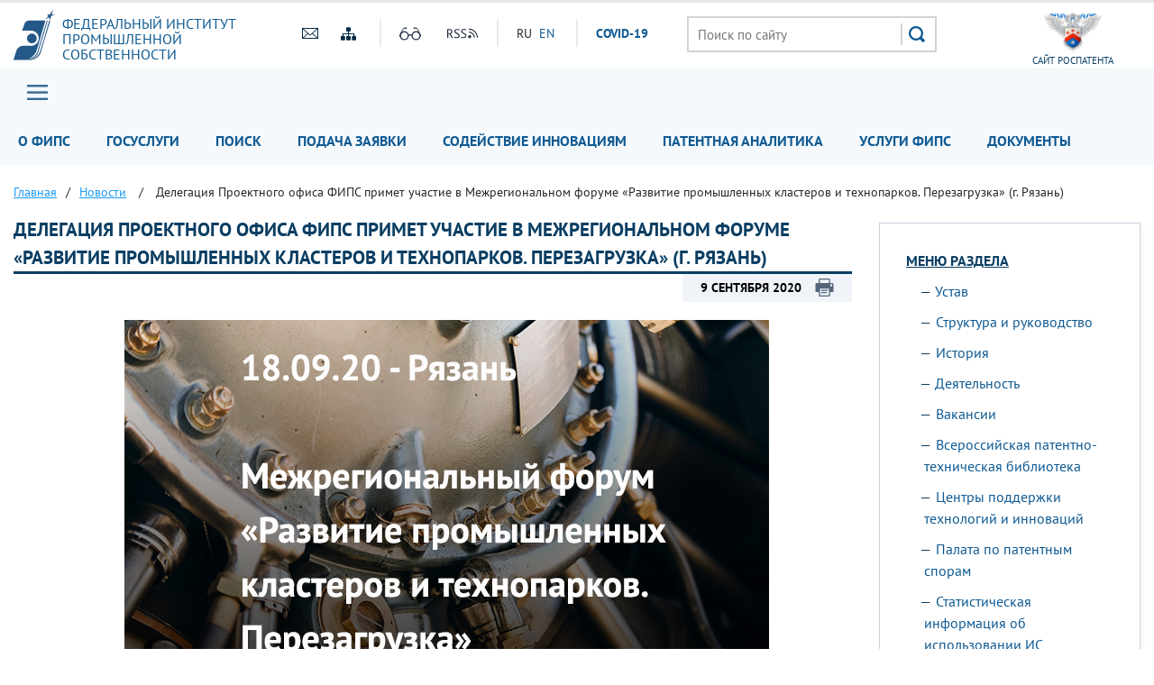

--- FILE ---
content_type: text/html; charset=UTF-8
request_url: https://fips.ru/news/project-office-fips-reboot-18092020/
body_size: 11003
content:
<!DOCTYPE html>
<head>
    <meta name="viewport" content="initial-scale=1.0, width=device-width">
    <script src="/bitrix/templates/main/js/jquery.min.js"></script>
    <script  src="/bitrix/templates/main/js/number-polyfill-master/number-polyfill.js"></script>
    <link rel="stylesheet" href="/bitrix/templates/main/css/bootstrap.min.css">
    <link href="/bitrix/templates/main/fonts/pt-sans/font.css" type="text/css" rel="stylesheet"/>
    <link rel="shortcut icon" type="image/x-icon" href="/bitrix/templates/main/img/favicon.ico">
    <script src="/bitrix/templates/main/js/jquery.cookie.js" ></script>
    <link rel="stylesheet" type="text/css" href="/bitrix/templates/main/css/special.css">
    <link href="/bitrix/templates/main/css/mainmenu_top.css" type="text/css"  rel="stylesheet">
    <link href="/bitrix/templates/main/css/bottomcarousel.css" type="text/css"  rel="stylesheet">
    <link href="/bitrix/templates/main/css/bottomutp.css" type="text/css"  rel="stylesheet">
    <link href="/bitrix/templates/main/css/topbanner.css" type="text/css"  rel="stylesheet">
    <link href="/bitrix/templates/main/css/meropriatia.css" type="text/css"  rel="stylesheet">
    <link href="/bitrix/templates/main/css/uslugi.css" type="text/css"  rel="stylesheet">
    <link href="/bitrix/templates/main/css/services.css" type="text/css"  rel="stylesheet">
    <link href="/bitrix/templates/main/css/npi.css" type="text/css"  rel="stylesheet">
    <link href="/bitrix/templates/main/css/news.css" type="text/css"  rel="stylesheet">
    <link href="/bitrix/templates/main/css/print.css" type="text/css" rel="stylesheet"/>
    
    <!-- Add fancyBox -->
    <link rel="stylesheet" href="/bitrix/templates/main/js/fancybox/source/jquery.fancybox.css?v=2.1.7" type="text/css" media="screen" />
    <script  src="/bitrix/templates/main/js/fancybox/source/jquery.fancybox.pack.js?v=2.1.7"></script>

    <!-- customscrollbars -->
    <link rel="stylesheet" href="/bitrix/templates/main/js/malihu-custom-scrollbar-plugin-master/jquery.mCustomScrollbar.css" />
    <script src="/bitrix/templates/main/js/malihu-custom-scrollbar-plugin-master/jquery.mCustomScrollbar.concat.min.js"></script>

    <!-- bxslider -->
    <link rel="stylesheet" href="/bitrix/templates/main/js/bxslider/dist/jquery.bxslider.css" />
    <script src="/bitrix/templates/main/js/bxslider/dist/jquery.bxslider.js"></script>

    <!-- slick -->
    <link rel="stylesheet" type="text/css" href="/bitrix/templates/main/js/slick/slick.css"/>
    <link rel="stylesheet" type="text/css" href="/bitrix/templates/main/js/slick/slick-theme.css"/>
    <script  src="/bitrix/templates/main/js/slick/slick.min.js"></script>

    <!-- JqueryUI -->
    <link rel="stylesheet" href="/bitrix/templates/main/css/jquery-ui.css">
    <script src="/bitrix/templates/main/js/jquery-ui.min.js"></script>
     <script  src="/bitrix/templates/main/js/datepicker-ru.js"></script>
    <!-- Chousen -->
    <link rel="stylesheet" type="text/css" href="/bitrix/templates/main/js/chosen_v1.8.2/chosen.css"/>
    <script  src="/bitrix/templates/main/js/chosen_v1.8.2/chosen.jquery.js"></script>

    <!-- Spoiler -->
    <script src="/bitrix/templates/main/js/jquery-spoiler/jquery.spoiler.js"></script>

    <!-- FormStyler -->
    <script src="/bitrix/templates/main/js/jQueryFormStyler-master/dist/jquery.formstyler.min.js"></script>
    <link href="/bitrix/templates/main/js/jQueryFormStyler-master/dist/jquery.formstyler.css" rel="stylesheet" />
    <link href="/bitrix/templates/main/js/jQueryFormStyler-master/dist/jquery.formstyler.theme.css" rel="stylesheet" />

    <!-- form validator -->
    <script src="/bitrix/templates/main/js/bootstrap-validator-master/js/validator.js"></script>

    <!-- ctrlenter
    <script src="/bitrix/templates/main/js/bootstrap.js"></script>
    <script src="/bitrix/templates/main/js/ctrlenter.js"></script> -->

    <!-- fotobank -->
    <script src="/bitrix/templates/main/js/imagesloaded.pkgd.js"></script>
    <script src="/bitrix/templates/main/js/masonry.pkgd.min.js"></script>

    <!-- map -->
    <link rel="stylesheet" href="/bitrix/templates/main/js/jquery-jvectormap-2.0.3/jquery-jvectormap-2.0.3.css"  />

    <!-- calculator-on-page -->
    <link rel="stylesheet" href="/bitrix/templates/main/css/calculator.css"  />

    <!-- fSelect -->
    <script src="/bitrix/templates/main/js/fSelect-master/fSelect.js"></script>
    <link href="/bitrix/templates/main/js/fSelect-master/fSelect.css" rel="stylesheet" />

    <title>Делегация Проектного офиса ФИПС примет участие в Межрегиональном форуме «Развитие промышленных кластеров и технопарков. Перезагрузка» (г. Рязань)</title>
    <meta http-equiv="Content-Type" content="text/html; charset=UTF-8" />
<link href="/bitrix/cache/css/s1/main/page_9889059fab82dafcf1b4502dfe7cf39c/page_9889059fab82dafcf1b4502dfe7cf39c_v1.css?1768828730363" type="text/css"  rel="stylesheet" />
<link href="/bitrix/cache/css/s1/main/template_45040094f471467807cfc4c35b37d8c2/template_45040094f471467807cfc4c35b37d8c2_v1.css?176882868964845" type="text/css"  data-template-style="true" rel="stylesheet" />
<script>if(!window.BX)window.BX={};if(!window.BX.message)window.BX.message=function(mess){if(typeof mess==='object'){for(let i in mess) {BX.message[i]=mess[i];} return true;}};</script>
<script>(window.BX||top.BX).message({"JS_CORE_LOADING":"Загрузка...","JS_CORE_NO_DATA":"- Нет данных -","JS_CORE_WINDOW_CLOSE":"Закрыть","JS_CORE_WINDOW_EXPAND":"Развернуть","JS_CORE_WINDOW_NARROW":"Свернуть в окно","JS_CORE_WINDOW_SAVE":"Сохранить","JS_CORE_WINDOW_CANCEL":"Отменить","JS_CORE_WINDOW_CONTINUE":"Продолжить","JS_CORE_H":"ч","JS_CORE_M":"м","JS_CORE_S":"с","JSADM_AI_HIDE_EXTRA":"Скрыть лишние","JSADM_AI_ALL_NOTIF":"Показать все","JSADM_AUTH_REQ":"Требуется авторизация!","JS_CORE_WINDOW_AUTH":"Войти","JS_CORE_IMAGE_FULL":"Полный размер"});</script>

<script src="/bitrix/js/main/core/core.min.js?1744980833225353"></script>

<script>BX.Runtime.registerExtension({"name":"main.core","namespace":"BX","loaded":true});</script>
<script>BX.setJSList(["\/bitrix\/js\/main\/core\/core_ajax.js","\/bitrix\/js\/main\/core\/core_promise.js","\/bitrix\/js\/main\/polyfill\/promise\/js\/promise.js","\/bitrix\/js\/main\/loadext\/loadext.js","\/bitrix\/js\/main\/loadext\/extension.js","\/bitrix\/js\/main\/polyfill\/promise\/js\/promise.js","\/bitrix\/js\/main\/polyfill\/find\/js\/find.js","\/bitrix\/js\/main\/polyfill\/includes\/js\/includes.js","\/bitrix\/js\/main\/polyfill\/matches\/js\/matches.js","\/bitrix\/js\/ui\/polyfill\/closest\/js\/closest.js","\/bitrix\/js\/main\/polyfill\/fill\/main.polyfill.fill.js","\/bitrix\/js\/main\/polyfill\/find\/js\/find.js","\/bitrix\/js\/main\/polyfill\/matches\/js\/matches.js","\/bitrix\/js\/main\/polyfill\/core\/dist\/polyfill.bundle.js","\/bitrix\/js\/main\/core\/core.js","\/bitrix\/js\/main\/polyfill\/intersectionobserver\/js\/intersectionobserver.js","\/bitrix\/js\/main\/lazyload\/dist\/lazyload.bundle.js","\/bitrix\/js\/main\/polyfill\/core\/dist\/polyfill.bundle.js","\/bitrix\/js\/main\/parambag\/dist\/parambag.bundle.js"]);
</script>
<script>BX.Runtime.registerExtension({"name":"ui.dexie","namespace":"BX.Dexie3","loaded":true});</script>
<script>BX.Runtime.registerExtension({"name":"ls","namespace":"window","loaded":true});</script>
<script>BX.Runtime.registerExtension({"name":"fx","namespace":"window","loaded":true});</script>
<script>BX.Runtime.registerExtension({"name":"fc","namespace":"window","loaded":true});</script>
<script>(window.BX||top.BX).message({"LANGUAGE_ID":"ru","FORMAT_DATE":"DD.MM.YYYY","FORMAT_DATETIME":"DD.MM.YYYY HH:MI:SS","COOKIE_PREFIX":"BITRIX_SM","SERVER_TZ_OFFSET":"10800","UTF_MODE":"Y","SITE_ID":"s1","SITE_DIR":"\/","USER_ID":"","SERVER_TIME":1768847529,"USER_TZ_OFFSET":0,"USER_TZ_AUTO":"Y","bitrix_sessid":"892235d9922ed25093b057e99c6730f8"});</script>


<script  src="/bitrix/cache/js/s1/main/kernel_main/kernel_main_v1.js?176882868810092"></script>
<script src="/bitrix/js/ui/dexie/dist/dexie3.bundle.min.js?174498051188274"></script>
<script src="/bitrix/js/main/core/core_ls.min.js?17449808192683"></script>
<script src="/bitrix/js/main/core/core_frame_cache.min.js?174498081911132"></script>
<script src="/bitrix/js/custom.substitution/substitution.js?1744977267359"></script>
<script>BX.setJSList(["\/bitrix\/js\/main\/core\/core_fx.js","\/bitrix\/templates\/main\/components\/bitrix\/menu\/header_main_menu\/script.js","\/bitrix\/templates\/main\/components\/bitrix\/menu\/sidebar_menu\/script.js","\/bitrix\/templates\/main\/components\/bitrix\/menu\/menu_footer\/script.js"]);</script>
<script>BX.setCSSList(["\/bitrix\/templates\/main\/components\/bitrix\/news.detail\/news_detail\/style.css","\/bitrix\/templates\/main\/components\/bitrix\/menu\/header_main_menu\/style.css","\/bitrix\/templates\/main\/components\/bitrix\/breadcrumb\/crumbs\/style.css","\/bitrix\/templates\/main\/components\/bitrix\/menu\/sidebar_menu\/style.css","\/bitrix\/templates\/main\/template_styles.css"]);</script>
<sc ript id="custom_substitution-params" data-params='{"switch_on":"Y","links":"[[\"\\\/vse-uslugi\\\/patent-analytics\\\/index.php\",\"\\\/patent-analytics\\\/\"]]"}'></sc ript>



<script  src="/bitrix/cache/js/s1/main/template_473debf4e06e6ddb9292b59d95487578/template_473debf4e06e6ddb9292b59d95487578_v1.js?17688286892710"></script>
<script>var _ba = _ba || []; _ba.push(["aid", "ce2656f11fd04f9a1adb44d8b5769ca6"]); _ba.push(["host", "fips.ru"]); (function() {var ba = document.createElement("script"); ba.type = "text/javascript"; ba.async = true;ba.src = (document.location.protocol == "https:" ? "https://" : "http://") + "bitrix.info/ba.js";var s = document.getElementsByTagName("script")[0];s.parentNode.insertBefore(ba, s);})();</script>


</head>
<body class="">


<div class="sv_settings text-center" id="sv_settings">
    <div class="cont">
	    <span>Размер шрифта	        <span class="fs-outer">
	            <button class="btn btn-default fs-n" id="fs-n">A</button>
	            <button class="btn btn-default fs-m" id="fs-m">A</button>
	            <button class="btn btn-default fs-l" id="fs-l">A</button>
	        </span>
	    </span>

        <span class="mgl20">Цветовая схема	        <span class="cs-outer">
	            <button class="btn btn-default cs-bw" id="cs-bw">Ч</button>
	            <button class="btn btn-default cs-wb" id="cs-wb">Б</button>
	        </span>
	    </span>


        <span class="mgl20">Изображения	        <span class="img-outer">
	            <button class="btn btn-default" id="img-onoff">Вкл\Откл</button>
	        </span>
	   </span>

        <span class="mgl20">
	        <span class="img-back">
	            <button class="btn btn-default" id="backtodef">Обычная версия</button>
	        </span>
	   </span>
    </div>
</div>
<div id="header" class="container-fluid">
    <div class="cont">
        <div class="row">
            <div class="col-md-3 logo">
                <a href="/">
                    <div>
                        Федеральный&nbsp;институт<br>
                        промышленной<br>
                        собственности                    </div>
                </a>
            </div>
            <div class="col-md-4 to-center">
                <div class="globaliconline">
                    <div class="containermobile">
                       <a href="mailto:fips@rupto.ru"><div class="mailico hico"></div></a>
                       <a href="/sitemap.php"><div class="sitemapico hico"></div></a>
                    </div>
                    <div class="separator"></div>
                    <div class="containermobile">
                        <a id="specialversion" itemprop="copy"><div class="glassico hico"></div></a>
                        <a href="/about/multimedia/podpisatsya-na-novosti-rss.php" target="_blank"><div class="rssico hico"></div></a>
                    </div>
                    <div class="separator"></div>
                    <div class="lang">
                                                

			<span title="RU">RU</span>&nbsp;
	

			<a href="/en" title="EN">EN</a>&nbsp;
	
                        <div class="covid tablet-only">
                            <a href="/covid19.php">СOVID-19</a>
                        </div>

                    </div>
                    <div class="covid-pc-only">
                        <div class="separator"></div>
                        <div class="covid">
                            <a href="/covid19.php">СOVID-19</a>
                        </div>
                    </div>
                </div>
            </div>
            <div class="col-md-4">
                                
                                    <div class="sr">
                        <form action="/search/" class="search">
                            <input placeholder="Поиск по сайту" name="q" type="text" value="" size="15" maxlength="50">
                            <input type="submit" value=" ">
                        </form>
                    </div>
                            </div>
            <div class="col-md-1 to-center">
                                    <a href="https://rospatent.gov.ru/ru" target="_blank"><div class="rightlogo">сайт Роспатента</div></a>
                            </div>
        </div>
    </div>
</div>
<div id="mainmenuzagl" style="display: none"></div>
<div id="mainmenu" class="container-fluid nostick">
    <div class="row">
        <div class="col-md-12 nopadding">
            <div class="cont">
            <a href="#forburger" class="fancyboxmenu">
                <div class="sitemap">Главное меню</div>
            </a>
                <div class="lang formobile">
                                        

			<span title="RU">RU</span>&nbsp;
	

			<a href="/en" title="EN">EN</a>&nbsp;
	
                    <div class="covid">
                        <a href="/covid19.php">СOVID-19</a>
                    </div>
                </div>
            
            
    <ul>

    
    
    
        <li class="noactive">
    <a href="/about/" class="root-item">О ФИПС</a>
    <ul>
    
    
    

    
    
        
                            <li>
                    <a href="/about/ustav/">Устав</a></li>
            
        
    
    

    
    
        
                            <li>
                    <a href="/about/struktura-i-rukovodstvo/">Структура и руководство</a></li>
            
        
    
    

    
    
        
                            <li>
                    <a href="/about/istoriya-fips/">История</a></li>
            
        
    
    

    
    
        
                            <li>
                    <a href="/about/deyatelnost/">Деятельность</a></li>
            
        
    
    

    
    
        
                            <li>
                    <a href="/about/vakansii/">Вакансии</a></li>
            
        
    
    

    
    
        
                            <li>
                    <a href="/about/zakupki-fips">Закупки</a></li>
            
        
    
    

    
    
        
                            <li>
                    <a href="/about/vptb-otdelenie-vserossiyskaya-patentno-tekhnicheskaya-biblioteka/">Всероссийская патентно-техническая библиотека</a></li>
            
        
    
    

    
    
        
                            <li>
                    <a href="/about/tspti-tsentr-podderzhki-tekhnologiy-i-innovatsii/">Центры поддержки технологий и инноваций</a></li>
            
        
    
    

    
    
        
                            <li>
                    <a href="/about/events/">Мероприятия</a></li>
            
        
    
    

    
    
        
                            <li>
                    <a href="/about/multimedia/">Мультимедиа</a></li>
            
        
    
    

    
    
        
                            <li>
                    <a href="/about/otdelenie-palata-po-patentnym-sporam/">Палата по патентным спорам</a></li>
            
        
    
    

    
    
        
                            <li>
                    <a href="/about/protivodeystvie-korruptcii/">Противодействие коррупции</a></li>
            
        
    
    

    
    
        
                            <li>
                    <a href="/contacts/">Контакты</a></li>
            
        
    
    

            </ul></li>    
    
        <li class="noactive">
    <a href="/to-applicants/" class="root-item">Госуслуги</a>
    <ul>
    
    
    

    
    
        
                            <li>
                    <a href="/to-applicants/inventions/index.php">Изобретения и полезные модели</a></li>
            
        
    
    

    
    
        
                            <li>
                    <a href="/to-applicants/industrial-designs/index.php">Промышленные образцы</a></li>
            
        
    
    

    
    
        
                            <li>
                    <a href="/to-applicants/trademarks/index.php">Товарные знаки</a></li>
            
        
    
    

    
    
        
                            <li>
                    <a href="/to-applicants/software-and-databases/index.php">Программы для ЭВМ и БД</a></li>
            
        
    
    

    
    
        
                            <li>
                    <a href="/to-applicants/topologies-of-integrated-microchips/index.php">Топологии интегральных микросхем</a></li>
            
        
    
    

    
    
        
                            <li>
                    <a href="/to-applicants/poshliny/index.php">Пошлины</a></li>
            
        
    
    

    
    
        
                            <li>
                    <a href="/to-applicants/accreditation-organizations/">Аккредитация образовательных и научных учреждений</a></li>
            
        
    
    

    
    
        
                            <li>
                    <a href="/to-applicants/dlya-novichkov/index.php">Для новичков</a></li>
            
        
    
    

            </ul></li>    
    
        <li class="noactive">
    <a href="/elektronnye-servisy/" class="root-item">Поиск</a>
    <ul>
    
    
    

    
    
        
                            <li>
                    <a href="/elektronnye-servisy/informatsionno-poiskovaya-sistema">Поисковая система</a></li>
            
        
    
    

    
    
        
                            <li>
                    <a href="/elektronnye-servisy/otkrytye-reestry/">Открытые реестры</a></li>
            
        
    
    

    
    
        
                            <li>
                    <a href="/publication-web/">Официальные публикации</a></li>
            
        
    
    

    
    
        
                            <li>
                    <a href="/publication-web/classification/index">Классификации</a></li>
            
        
    
    

    
    
        
                            <li>
                    <a href="/elektronnye-servisy/internet-resursy/">Интернет-ресурсы</a></li>
            
        
    
    

    
    
        
                            <li>
                    <a href="https://irbis.fips.ru/web/regbrands/regbrands.html">Карта региональных брендов России</a></li>
            
        
    
    

            </ul></li>    
    
        <li class="noactive">
    <a href="/podacha-zayavki/" class="root-item">Подача заявки</a>
    <ul>
    
    
    

    
    
        
                            <li>
                    <a href="/podacha-zayavki/podacha-zayavki-na-tovarnyy-znak/">Подача заявки на изобретение/полезную модель</a></li>
            
        
    
    

    
    
        
                            <li>
                    <a href="/podacha-zayavki/podacha-zayavki-na-tovarnyy-znak/">Подача заявки на товарный знак, ГУ/ПГУ, НМПТ/ПНМПТ</a></li>
            
        
    
    

    
    
        
                            <li>
                    <a href="/podacha-zayavki/lichnyy-kabinet-dlya-perepiski-po-zayavkam/index.php">Подача заявки на международный товарный знак</a></li>
            
        
    
    

    
    
        
                            <li>
                    <a href="/podacha-zayavki/lichnyy-kabinet-dlya-perepiski-po-zayavkam/index.php">Подача заявки на промышленный образец</a></li>
            
        
    
    

    
    
        
                            <li>
                    <a href="/podacha-zayavki/lichnyy-kabinet-dlya-perepiski-po-zayavkam/index.php">Подача заявки на международный промышленный образец </a></li>
            
        
    
    

    
    
        
                            <li>
                    <a href="/podacha-zayavki/lichnyy-kabinet-dlya-perepiski-po-zayavkam/index.php">Подача заявки на регистрацию программы для ЭВМ или базы данных</a></li>
            
        
    
    

    
    
        
                            <li>
                    <a href="/podacha-zayavki/lichnyy-kabinet-dlya-perepiski-po-zayavkam/index.php">Личный кабинет для переписки по заявкам</a></li>
            
        
    
    

            </ul></li>    
    
        
                            <li><a href="/tsentr-sodeystviya-operezhayushchim-tekhnologiyam/"                       class="root-item ">Содействие инновациям</a>
                </li>
            
        
    
    

    
    
        
                            <li><a href="/patent-analytics-new/"                       class="root-item ">Патентная аналитика</a>
                </li>
            
        
    
    

    
    
        
                            <li><a href="/vse-uslugi/"                       class="root-item ">Услуги ФИПС</a>
                </li>
            
        
    
    

    
    
        
                            <li><a href="/documents/"                       class="root-item ">Документы</a>
                </li>
            
        
    
    

    
    </ul>
    <div class="menu-clear-left"></div>


            </div>
        </div>
    </div>

    <div id="forburger" class="likesitemap" style="display: none">
        <div class="title">
            Главное меню        </div>
        <div class="modalmenu">
            
            
    <ul>

    
    
    
        <li >
    <a href="/about/" class="root-item">О ФИПС</a>
    <ul>
    
    
    

    
    
        
                            <li>
                    <a href="/about/ustav/index.php">Устав</a></li>
            
        
    
    

    
    
        
                            <li>
                    <a href="/about/struktura-i-rukovodstvo/index.php">Структура и руководство</a></li>
            
        
    
    

    
    
        
                            <li>
                    <a href="/about/istoriya-fips/index.php">История</a></li>
            
        
    
    

    
    
        
                            <li>
                    <a href="/about/deyatelnost/index.php">Деятельность</a></li>
            
        
    
    

    
    
        
                            <li>
                    <a href="/about/vakansii/index.php">Вакансии</a></li>
            
        
    
    

    
    
        
                            <li>
                    <a href="/about/zakupki-fips/index.php">Закупки</a></li>
            
        
    
    

    
    
        
                            <li>
                    <a href="/about/vptb-otdelenie-vserossiyskaya-patentno-tekhnicheskaya-biblioteka/index.php">Всероссийская патентно-техническая библиотека</a></li>
            
        
    
    

    
    
        
                            <li>
                    <a href="/about/tspti-tsentr-podderzhki-tekhnologiy-i-innovatsii/index.php">Центры поддержки технологий и инновации</a></li>
            
        
    
    

    
    
        
                            <li>
                    <a href="/about/events/">Мероприятия</a></li>
            
        
    
    

    
    
        <li>
    <a href="/about/multimedia/" class="parent ">Мультимедиа</a>
    <ul>
    
    
    

    
    
        
                            <li>
                    <a href="/to-applicants/inventions/normativnye-dokumenty.php">Нормативные документы</a></li>
            
        
    
    

    
    
        
                            <li>
                    <a href="/documents/formy-dokumentov/index.php#1">Формы</a></li>
            
        
    
    

    
    
        
                            <li>
                    <a href="https://rupto.ru/ru/activities/dues/table#note1">Пошлины</a></li>
            
        
    
    

    
    
        
                            <li>
                    <a href="/registers-web/">Состояние делопроизводства</a></li>
            
        
    
    

    
    
        
                            <li>
                    <a href="/about/multimedia/eksperimentalnaya-stranitsa.php#news">Новости</a></li>
            
        
    
    

            </ul></li>    
    
        
                            <li>
                    <a href="/about/otdelenie-palata-po-patentnym-sporam/index.php">Палата по патентным спорам</a></li>
            
        
    
    

    
    
        
                            <li>
                    <a href="/about/protivodeystvie-korruptcii/">Противодействие коррупции</a></li>
            
        
    
    

    
    
        
                            <li>
                    <a href="/about/struktura-i-rukovodstvo/podrazdelenie-23.php">Приволжский центр ФИПС</a></li>
            
        
    
    

    
    
        
                            <li>
                    <a href="/about/traditsionnye-rossiyskie-dukhovno-nravstvennye-tsennosti.php">Традиционные российские духовно-нравственные ценности</a></li>
            
        
    
    

            </ul></li>    
    
        <li >
    <a href="/to-applicants/" class="root-item">Госуслуги</a>
    <ul>
    
    
    

    
    
        
                            <li>
                    <a href="/to-applicants/inventions/index.php">Изобретения и полезные модели</a></li>
            
        
    
    

    
    
        
                            <li>
                    <a href="/to-applicants/industrial-designs/index.php">Промышленные образцы</a></li>
            
        
    
    

    
    
        
                            <li>
                    <a href="/to-applicants/trademarks/index.php">Товарные знаки</a></li>
            
        
    
    

    
    
        
                            <li>
                    <a href="/to-applicants/software-and-databases/index.php">Программы для ЭВМ и БД</a></li>
            
        
    
    

    
    
        
                            <li>
                    <a href="/to-applicants/topologies-of-integrated-microchips/index.php">Топологии интегральных микросхем</a></li>
            
        
    
    

    
    
        
                            <li>
                    <a href="/to-applicants/poshliny/index.php">Пошлины</a></li>
            
        
    
    

    
    
        
                            <li>
                    <a href="/to-applicants/accreditation-organizations/">Аккредитация образовательных и научных учреждений</a></li>
            
        
    
    

    
    
        
                            <li>
                    <a href="/to-applicants/dlya-novichkov/index.php">Для новичков</a></li>
            
        
    
    

            </ul></li>    
    
        <li >
    <a href="/elektronnye-servisy/" class="root-item">Поиск</a>
    <ul>
    
    
    

    
    
        <li>
    <a href="/elektronnye-servisy/informatsionno-poiskovaya-sistema/" class="parent ">Поисковая система</a>
    <ul>
    
    
    

    
    
        
                            <li>
                    <a href="/elektronnye-servisy/informatsionno-poiskovaya-sistema/index.php">Поиск</a></li>
            
        
    
    

    
    
        
                            <li>
                    <a href="/elektronnye-servisy/informatsionno-poiskovaya-sistema/bazy-dannykh.php">Базы данных</a></li>
            
        
    
    

    
    
        
                            <li>
                    <a href="/elektronnye-servisy/informatsionno-poiskovaya-sistema/Инструкция по работе с информационными ресурсами.doc">Инструкция</a></li>
            
        
    
    

    
    
        
                            <li>
                    <a href="https://new.fips.ru/RegFIPS/">Зарегистрироваться</a></li>
            
        
    
    

    
    
        
                            <li>
                    <a href="https://new.fips.ru/PayFIPS/">Оплатить картой</a></li>
            
        
    
    

    
    
        
                            <li>
                    <a href="/elektronnye-servisy/informatsionno-poiskovaya-sistema/podderzhka-polzovateley-informatsionno-poiskovoy-sistemy.php">Поддержка</a></li>
            
        
    
    

            </ul></li>    
    
        
                            <li>
                    <a href="/elektronnye-servisy/otkrytye-reestry/">Открытые реестры</a></li>
            
        
    
    

    
    
        
                            <li>
                    <a href="/publication-web/">Официальные публикации</a></li>
            
        
    
    

    
    
        
                            <li>
                    <a href="/publication-web/classification/index">Классификации</a></li>
            
        
    
    

    
    
        
                            <li>
                    <a href="/elektronnye-servisy/internet-resursy/">Интернет-ресурсы</a></li>
            
        
    
    

    
    
        
                            <li>
                    <a href="https://fips.ru/regbrands/">Карта региональных брендов России</a></li>
            
        
    
    

            </ul></li>    
    
        <li >
    <a href="/podacha-zayavki/" class="root-item">Подача заявки</a>
    <ul>
    
    
    

    
    
        
                            <li>
                    <a href=""></a></li>
            
        
    
    

            </ul></li>    
    
        <li >
    <a href="/tsentr-sodeystviya-operezhayushchim-tekhnologiyam/" class="root-item">Содействие инновациям</a>
    <ul>
    
    
    

    
    
        
                            <li>
                    <a href="#my_landing_id_2">Что делаем и для чего это нужно?</a></li>
            
        
    
    

    
    
        
                            <li>
                    <a href="#my_landing_id_8">Наши контакты</a></li>
            
        
    
    

    
    
        
                            <li>
                    <a href="#my_landing_id_3">Зачем нужны патентные исследования?</a></li>
            
        
    
    

    
    
        
                            <li>
                    <a href="#my_landing_id_whom">Кому нужны патентные исследования?</a></li>
            
        
    
    

    
    
        
                            <li>
                    <a href="#my_landing_id_4">Кто проводит патентные исследования?</a></li>
            
        
    
    

    
    
        
                            <li>
                    <a href="#my_landing_id_5">Источники информационного поиска</a></li>
            
        
    
    

    
    
        
                            <li>
                    <a href="#my_landing_id_6">Порядок получения патентной информации</a></li>
            
        
    
    

    
    
        
                            <li>
                    <a href="#my_landing_id_7">Какой путь выбрать – решать изобретателю</a></li>
            
        
    
    

    
    
        
                            <li>
                    <a href="#my_landing_id_9">Информационные материалы</a></li>
            
        
    
    

    
    
        
                            <li>
                    <a href="#my_landing_id_10">Публикации</a></li>
            
        
    
    

    
    
        
                            <li>
                    <a href="/tsentr-sodeystviya-operezhayushchim-tekhnologiyam/#mer">Наши мероприятия</a></li>
            
        
    
    

    
    
        
                            <li>
                    <a href="#presentations">Презентации с мероприятий</a></li>
            
        
    
    

    
    
        
                            <li>
                    <a href="#customers">Наши заказчики</a></li>
            
        
    
    

            </ul></li>    
    
        
                            <li><a href="https://patent-analytics.fips.ru"                       class="root-item ">Патентная аналитика</a>
                </li>
            
        
    
    

    
    
        <li >
    <a href="/vse-uslugi/" class="root-item">Услуги ФИПС</a>
    <ul>
    
    
    

    
    
        
                            <li>
                    <a href="/vse-uslugi/rekvizity-fips-dlya-oplaty-uslug-fips-okazyvaemykh-na-platnoy-osnove.php">Реквизиты</a></li>
            
        
    
    

    
    
        
                            <li>
                    <a href="/vse-uslugi/rekvizity-fips-dlya-oplaty-uslug-fips-okazyvaemykh-na-platnoy-osnove.php#OBR">Образцы платежных документов</a></li>
            
        
    
    

    
    
        
                            <li>
                    <a href="/vse-uslugi/uslugi-predostavlyaemye-fips-na-platnoy-osnove-.php#1">Выписки, справки, копии</a></li>
            
        
    
    

    
    
        
                            <li>
                    <a href="/vse-uslugi/uslugi-predostavlyaemye-fips-na-platnoy-osnove-.php#1A">Тематический патентный поиск</a></li>
            
        
    
    

    
    
        
                            <li>
                    <a href="/vse-uslugi/uslugi-predostavlyaemye-fips-na-platnoy-osnove-.php#1B">Проведение поиска товарных знаков специалистами ФИПС</a></li>
            
        
    
    

    
    
        <li>
    <a href="/vse-uslugi/patentno-informatsionnye-produkty/" class="parent ">Патентно-Информационные продукты</a>
    <ul>
    
    
    

    
    
        
                            <li>
                    <a href="/vse-uslugi/patentno-informatsionnye-produkty/fips-obyavlyaet-o-nachale-podpisnoy-kampanii.php">ФИПС объявляет о начале подписной компании</a></li>
            
        
    
    

            </ul></li>    
    
        
                            <li>
                    <a href="/vse-uslugi/uslugi-predostavlyaemye-fips-na-platnoy-osnove-.php#3">Услуги ВПТБ</a></li>
            
        
    
    

    
    
        
                            <li>
                    <a href="/vse-uslugi/uslugi-predostavlyaemye-fips-na-platnoy-osnove-.php#1D">Полиграфические услуги</a></li>
            
        
    
    

    
    
        
                            <li>
                    <a href="/about/deyatelnost/obuchenie/index.php">Обучение</a></li>
            
        
    
    

    
    
        <li>
    <a href="/sveden/" class="parent ">Сведения об образовательной организации</a>
    <ul>
    
    
    

    
    
        
                            <li>
                    <a href="/sveden/">Главная</a></li>
            
        
    
    

    
    
        
                            <li>
                    <a href="/sveden/common/">Основные сведения</a></li>
            
        
    
    

    
    
        
                            <li>
                    <a href="/sveden/struct/">Структура и органы управления образовательной организацией</a></li>
            
        
    
    

    
    
        
                            <li>
                    <a href="/sveden/document/">Документы</a></li>
            
        
    
    

    
    
        
                            <li>
                    <a href="/sveden/education/">Образование</a></li>
            
        
    
    

    
    
        
                            <li>
                    <a href="/sveden/managers/">Руководство</a></li>
            
        
    
    

    
    
        
                            <li>
                    <a href="/sveden/employees/">Педагогический состав</a></li>
            
        
    
    

    
    
        
                            <li>
                    <a href="/sveden/objects/">Материально-техническое обеспечение и оснащённость образовательного процесса. Доступная среда</a></li>
            
        
    
    

    
    
        
                            <li>
                    <a href="/sveden/paid_edu/">Платные образовательные услуги</a></li>
            
        
    
    

    
    
        
                            <li>
                    <a href="/sveden/budget/">Финансово-хозяйственная деятельность</a></li>
            
        
    
    

    
    
        
                            <li>
                    <a href="/sveden/vacant/">Вакантные места для приёма (перевода) обучающихся</a></li>
            
        
    
    

    
    
        
                            <li>
                    <a href="/sveden/grants/">Стипендии и меры поддержки обучающихся</a></li>
            
        
    
    

    
    
        
                            <li>
                    <a href="/sveden/inter/">Международное сотрудничество</a></li>
            
        
    
    

    
    
        
                            <li>
                    <a href="/sveden/catering/">Организация питания в образовательной организации</a></li>
            
        
    
    

    
    
        
                            <li>
                    <a href="/sveden/eduStandarts/">Образовательные стандарты и требования</a></li>
            
        
    
    

    
    
        
                            <li>
                    <a href="/sveden/corruption/">Противодействие коррупции</a></li>
            
        
    
    

    
    
        
                            <li>
                    <a href="/sveden/antiterrorism/">Антитеррористическая защищенность</a></li>
            
        
    
    

    
    
        
                            <li>
                    <a href="/abitur/">Абитуриенту</a></li>
            
        
    
    

            </ul></li>    
    
        
                            <li>
                    <a href="/vse-uslugi/oplata-uslug-fips-v-sberbank-onlayn.php">Оплатить онлайн</a></li>
            
        
    
    

    
    
        
                            <li>
                    <a href="/vse-uslugi/patent-analytics/index.php">Новые аналитические продукты</a></li>
            
        
    
    

    
    
        
                            <li>
                    <a href="/vse-uslugi/uslugi-predostavlyaemye-fips-na-platnoy-osnove-.php#1C">Услуги палаты по Патентным спорам</a></li>
            
        
    
    

    
    
        
                            <li>
                    <a href="/vse-uslugi/arbitrazh/">Сервис поиска для арбитражных управляющих</a></li>
            
        
    
    

            </ul></li>    
    
        
                            <li><a href="/documents/"                       class="root-item ">Документы</a>
                </li>
            
        
    
    

    
    
        
                            <li><a href="/contacts/"                       class="root-item ">Контакты</a>
                </li>
            
        
    
    

    
    
        
                            <li><a href="/news/"                       class="root-item-selected ">Новости</a>
                </li>
            
        
    
    

    
    
        
                            <li><a href="/glossariy/"                       class="root-item ">Глоссарий</a>
                </li>
            
        
    
    

    
    
        
                            <li><a href="/faq/"                       class="root-item ">Ответы на вопросы</a>
                </li>
            
        
    
    

    
    </ul>
    <div class="menu-clear-left"></div>

        </div>
    </div>
</div>



<div class="container-fluid" id="crumbs">
    <div class="row">

        <div class="col-md-12">
                            <link href="/bitrix/css/main/font-awesome.css?174497727428777" type="text/css" rel="stylesheet" />
<div class="cont"><a href="/" title="Главная" itemprop="url"><span itemprop="title">Главная</span></a><span class="sep">/</span><a href="/news/" title="Новости" itemprop="url"><span itemprop="title">Новости</span></a>
			
				<span class="sep">/</span>
				<span>Делегация Проектного офиса ФИПС примет участие в Межрегиональном форуме «Развитие промышленных кластеров и технопарков. Перезагрузка» (г. Рязань)</span>
			<div style="clear:both"></div></div>                    </div>
    </div>
</div>

<div class="container-fluid" id="secondpages">
    <div class="cont">
        <div class="row">
            <div class="col-md-9" id="mainpagecontent">
                <div class="megatitle">
                    <div>
                        <div class="left">
                                                            Делегация Проектного офиса ФИПС примет участие в Межрегиональном форуме «Развитие промышленных кластеров и технопарков. Перезагрузка» (г. Рязань)                            
                        </div>
                        <div class="clear"></div>
                    </div>
                </div>
                <div class="cont">
                    <div class="globaltext">
 
    <div class="cont">



                <div class="megatitle">

                    <div class="newsdate">
                                                    <span class="news-date-time">9 сентября 2020</span> <a href="javascript:window.print()"><div class="print" ></div></a>
                                            </div>
                </div>
                <div class="clear"></div>
                <div class="globaltext news">
             

                    
                                        <div class="clear"></div>

                    



                                            <p align="center"><a href="http://www.forum-rzn.ru/" target="_blank"><img src="/upload/medialibrary/Img_Content/pof-18092020.jpg"></a></p>
<br>
<p align="justify">18 сентября 2020 г. в г. Рязани пройдёт <strong>Межрегиональный форум «Развитие промышленных кластеров и технопарков. Перезагрузка»</strong>.</p>
<p align="justify">Руководитель Проектного офиса ФИПС <strong><em>Олег Ена</em></strong>, заместитель руководителя Проектного офиса ФИПС <strong><em>Николай Попов</em></strong>, заместитель руководителя Проектного офиса ФИПС <strong><em>Андрей Лаенко</em></strong> примут участие в Деловой программе Форума.</p>
<p align="justify">Выступления Проектного офиса ФИПС предусмотрены в Панельной сессии 1<em> «Промышленные кластеры как механизм импортозамещения и развития поставщиков, новые возможности и перспективы»</em>, а также в Пленарной сессии <em>«Региональная промышленная политика: как привлечь инвесторов в регион?»</em>.</p>
<br>
                    


                    <script>
                        $(function(){
                            $('.bxslider-content').show().bxSlider({
                                mode: 'fade',
                                captions: true,
                                auto: true,
                                autoHover: true,
                                preloadImages: 'all',
                                slideWidth: 575
                            });
                        });
                    </script>
                    <div class="clear"></div>
                    
                    <div style="clear:both"></div>
                    <br />





                                        <div class="clear"></div>
                    <div class="share">
                        <div class="text">Поделиться: </div>
                        <div class="icons">
                            <script src="//yastatic.net/es5-shims/0.0.2/es5-shims.min.js"></script>
                            <script src="//yastatic.net/share2/share.js"></script>
                            <div class="ya-share2" data-services="vkontakte,odnoklassniki"></div>
                        </div>
                    </div>
                    <div class="clear"></div>
                                    </div>
</div>



<!--
<div id="oldsitemsg">
    <div class="closeico"></div>
    <div class="title">Вы находитесь на новом сайте ФИПС.</div>
    <div class="text">
        Если обнаружили ошибку, просим сообщить в <a href="mailto:website@rupto.ru">службу техподдержки</a>.<br><br>
        <a href="http://www1.fips.ru">Перейти на предыдущую версию</a>.<br><br>
        <a href="https://www.survio.com/survey/d/H9R3K9N9B2M2Q2P1Y" target="_blank" class="popup-add-link">Оценить качество и доступность государственных услуг</a>
    </div>
</div>
-->


    </div>
    </div>
    </div>
    <div class="col-md-3" id="sidebar">
            
    <div class="typicalsbblock">
        <div class="title">Меню раздела</div>
        <ul>

            
            
            
                                
                                                                            <li ><a href="/about/ustav/"
                                              class="root-item">Устав</a>
                                        </li>
                                    
                                
                            
                            
                            
            
            
                                
                                                                            <li ><a href="/about/struktura-i-rukovodstvo/index.php"
                                              class="root-item">Структура и руководство</a>
                                        </li>
                                    
                                
                            
                            
                            
            
            
                                
                                                                            <li ><a href="/about/istoriya-fips/index.php"
                                              class="root-item">История</a>
                                        </li>
                                    
                                
                            
                            
                            
            
            
                                
                                                                            <li ><a href="/about/deyatelnost/index.php"
                                              class="root-item">Деятельность</a>
                                        </li>
                                    
                                
                            
                            
                            
            
            
                                
                                                                            <li ><a href="/about/vakansii/index.php"
                                              class="root-item">Вакансии</a>
                                        </li>
                                    
                                
                            
                            
                            
            
            
                                
                                                                            <li ><a href="/about/vptb-otdelenie-vserossiyskaya-patentno-tekhnicheskaya-biblioteka/index.php"
                                              class="root-item">Всероссийская патентно-техническая библиотека</a>
                                        </li>
                                    
                                
                            
                            
                            
            
            
                                
                                                                            <li ><a href="/about/tspti-tsentr-podderzhki-tekhnologiy-i-innovatsii/index.php"
                                              class="root-item">Центры поддержки технологий и инноваций</a>
                                        </li>
                                    
                                
                            
                            
                            
            
            
                                
                                                                            <li ><a href="/about/otdelenie-palata-po-patentnym-sporam/index.php"
                                              class="root-item">Палата по патентным спорам</a>
                                        </li>
                                    
                                
                            
                            
                            
            
            
                                
                                                                            <li ><a href="/about/deyatelnost/sotrudnichestvo-s-regionami-rossii/statisticheskaya-informatsiya-ob-ispolzovanii-intellektualnoy-sobstvennosti.php"
                                              class="root-item">Статистическая информация об использовании ИС </a>
                                        </li>
                                    
                                
                            
                            
                            
            
            
                                
                                                                            <li ><a href="/about/events/"
                                              class="root-item">Мероприятия</a>
                                        </li>
                                    
                                
                            
                            
                            
            
            
                                
                                                                            <li ><a href="/about/multimedia/"
                                              class="root-item">Мультимедиа</a>
                                        </li>
                                    
                                
                            
                            
                            
            
            
                                
                                                                            <li ><a href="/about/obratnaya-svyaz/index.php"
                                              class="root-item">О сайте</a>
                                        </li>
                                    
                                
                            
                            
                            
                            
                        </ul>
    </div>
            

        

        <div class="typicalsbblock yak" style="display:none">
            <div class="title">
                Навигация по странице
            </div>
            <ul></ul>
        </div>
    </div>
    </div>
    </div>
    </div>

<div class="clear"></div>
<div id="footer" class="container-fluid">
    <div class="cont">
        <div class="row">
            <div class="col-md-4">
                <div class="toptitle no-margin-top-mobile">Контакты:</div>
                <div class="text">
					Бережковская наб., д. 30, корп. 1, Москва, Г-59, ГСП-3, 125993, РФ<br>
					E-mail: <a href='mailto:fips@rupto.ru'>fips@rupto.ru</a><br>
					Тел.: +7 (499) 240-6015, факс: +7 (495) 531-6336                </div>

                            </div>
            <div class="col-md-5">
                <div class="toptitle">Время работы:</div>
                <div class="text">
                    <div class="row">
                        <div class="col-md-6">
							Режим рабочего времени ФИПС:<br>
							Понедельник - Четверг: 9:30 – 18:15<br>
							Пятница: 9:30 – 17:00<br>
							Суббота, воскресенье, нерабочие и<br>
							праздничные дни – выходные дни.                        </div>
                        <div class="col-md-6">
                            <b><a href="/news/pravila-priema-zayavok-v-usloviyakh-pandemii/">
                                Правила приема заявок                            </a></b><br>
                            <b></b><br><br>
                            Режим работы окон приема документов:<br>
							Понедельник – Четверг: 9:00 – 17:45<br>
							Пятница: 9:00 – 16:30<br>
							Без перерыва на обед                        </div>
                    </div>

                </div>
            </div>
            <div class="col-md-3">
                <div class="toptitle">Мы в соцсетях:</div>
                <div class="text">
                    <div class="soc">
						<a href="https://vk.com/fips22" target="_blank" style="float: left">
							<div class="ВКонтакте">
								<img src="/upload/medialibrary/Img_Content/vk.png" width="20" height="20" alt="vk"/>
							</div>
						</a> 
						<a href="https://t.me/FIPS_official" target="_blank" style="float: left; margin-left: 7px;">
							<div class="Telegram">
								<img src="/upload/medialibrary/Img_Content/telegram.png" width="20" height="20" alt="telegram"/> 
							</div>
						</a>
						<a href="https://ok.ru/group/58726004949005/topics" target="_blank" style="float: left; margin-left: 7px;">
							<div class="Telegram">
								<img src="/upload/medialibrary/Img_Content/ok.png" width="20" height="20" alt="ok"/> 
							</div>
						</a>
						<a href="https://max.ru/id7730036073_biz" target="_blank" style="float: left; margin-left: 7px;">
							<div class="Telegram">
								<img src="/upload/medialibrary/Img_Content/max.png" width="20" height="20" alt="ok"/> 
							</div>
						</a>
                    </div>
                </div>
				<div class="text"><a href="https://lms.inproekt.ru/index.php?sec=auth" target="_blank"><br><br><br><br><br><br>Вход в ЭИОС для обучающихся в НОЦ ФИПС</a></div>
            </div>
        </div>

        <div class="clear"></div>
        <div class="row copy-row">
            <div class="col-md-2 no-on-mobile">
                <div class="copy">© 2009 - 2026 ФИПС</div>
            </div>

            <div class="col-md-10">
                <div class="menu">
					
    <ul>

    
    
    
        
                            <li><a href="/news/"
                       class="root-item-selected">Новости</a>
                </li>
            
        
    
    

    
    
        
                            <li><a href="/documents/"
                       class="root-item">Документы</a>
                </li>
            
        
    
    

    
    
        
                            <li><a href="/about/vakansii/index.php"
                       class="root-item">Вакансии</a>
                </li>
            
        
    
    

    
    
        
                            <li><a href="/glossariy/"
                       class="root-item">Глоссарий</a>
                </li>
            
        
    
    

    
    
        
                            <li><a href="/elektronnye-servisy/internet-resursy/index.php"
                       class="root-item">Ссылки</a>
                </li>
            
        
    
    

    
    
        
                            <li><a href="/faq/"
                       class="root-item">Ответы на вопросы</a>
                </li>
            
        
    
    

    
    
        
                            <li><a href="/about/obratnaya-svyaz/index.php"
                       class="root-item">О сайте</a>
                </li>
            
        
    
    

    
    
        
                            <li><a href="/sitemap.php"
                       class="root-item">Карта сайта</a>
                </li>
            
        
    
    

    
    
        
                            <li><a href="/contacts/kak-proekhat.php"
                       class="root-item">Как проехать</a>
                </li>
            
        
    
    

    
    
        
                            <li><a href="#reportform"
                       class="root-item">Сообщить об ошибке</a>
                </li>
            
        
    
    

    
    
        
                            <li><a href="/contacts/"
                       class="root-item">Контакты</a>
                </li>
            
        
    
    

    
    </ul>
    <div class="menu-clear-left"></div>
                </div>
            </div>

            <div class="col-md-2 no-on-pc">
                <div class="copy">© 2009 - 2026 ФИПС</div>
            </div>
        </div>

        <script src="/bitrix/templates/main/js/footer.js"></script>

        <!-- Yandex.Metrika counter -->
        <script type="text/javascript" >
            (function (d, w, c) {
                (w[c] = w[c] || []).push(function() {
                    try {
                        w.yaCounter48036026 = new Ya.Metrika({
                            id:48036026,
                            clickmap:true,
                            trackLinks:true,
                            accurateTrackBounce:true
                        });
                    } catch(e) { }
                });

                var n = d.getElementsByTagName("script")[0],
                    s = d.createElement("script"),
                    f = function () { n.parentNode.insertBefore(s, n); };
                s.type = "text/javascript";
                s.async = true;
                s.src = "https://mc.yandex.ru/metrika/watch.js";

                if (w.opera == "[object Opera]") {
                    d.addEventListener("DOMContentLoaded", f, false);
                } else { f(); }
            })(document, window, "yandex_metrika_callbacks");
        </script>
        <noscript><div><img src="https://mc.yandex.ru/watch/48036026" style="position:absolute; left:-9999px;" alt="" /></div></noscript>
        <!-- /Yandex.Metrika counter -->

        
                            <script src="/bitrix/templates/main/js/second.js"></script>
            </div>
</div>
</body>

--- FILE ---
content_type: text/html; charset=UTF-8
request_url: https://fips.ru/about/events/ajax_events.php
body_size: -32
content:




[]



--- FILE ---
content_type: text/html; charset=UTF-8
request_url: https://fips.ru/about/events/ajax_events.php
body_size: -231
content:




[]



--- FILE ---
content_type: text/css
request_url: https://fips.ru/bitrix/templates/main/css/calculator.css
body_size: 867
content:
.calculator-on-page body {
    background-color: #f8f8f8;
}

.calculator-on-page button {
    width: 18%;
    cursor: pointer;
    color: #0f5a93;
    text-transform: uppercase;
    border: 1px solid #0f5a93;
    border-left: 5px solid #e40614;
    display: inline-block;
    padding: 10px;
    font-weight: bold;
    text-decoration: none;
    text-align: center;
    padding-left: 10px;
    padding-right: 10px;
    font-size: 15px;
    box-sizing: border-box;
    height: 46px;
    background-color: white;
    outline: none;
    vertical-align: top;
    margin-left: 0px !important;

}

.calculator-on-page button:hover {
    background-color: #0f5a93;
    color: white;
}

.calculator-on-page ol.cal {
    margin: 0px;
    padding: 0px;
    list-style-type: none;
    width: 80%;
    margin-right: 2% !important;
}

.calculator-on-page ol.cal li {
    margin-bottom: 5px;
    font-weight: normal;
    font-size: 12pt;
    cursor: pointer;
    background: #f5f9fc;
    padding: 10px 10px 0 0;
    width: 100%;
    border-bottom: 2px solid #f5f9fc
}

.calculator-on-page ol.cal li:hover {
    border-bottom: 2px solid #0f5a93
}

.calculator-on-page ol.cal li p {
    padding: 0 10px 10px 10px;
    background: #f5f9fc;
    width: 100%;
    margin: 0 0 2px 0;
}

.calculator-on-page div.mh:hover {
    border-bottom: 2px solid #0f5a93
}

.calculator-on-page div.mh {
    padding: 10px 10px 10px 10px;
    background: #f5f9fc;
    font-weight: normal;
    font-size: 12pt;
    cursor: pointer;
    width: 80%;
    margin: 0 0 5px 0;
    border-bottom: 2px solid #f5f9fc
}

.calculator-on-page div.sh {

    font-weight: bold;
    font-size: 12pt;
    padding: 0 0 0 0;
    margin: 15px 0 5px 0;
    width: 100%;
}

.calculator-on-page div.ss {
    width: 100%;

    font-weight: normal;
    font-size: 12pt;
    line-height: 1.5;
}

.calculator-on-page div.AddInfo {
    width: 100%;

    font-weight: normal;
    font-size: 12pt;
    line-height: 1.5;
    font-style: italic;
}

.calculator-on-page ul.AddInfo {
    width: 100%;

    font-weight: normal;
    font-size: 12pt;
    line-height: 1.5;
    list-style: disc inside;
    padding: 1px;;
    font-style: italic;
}

.calculator-on-page div input[type='text'] {
    width: 80px;
    margin: 0 10px 0 10px;
    padding: 2px 5px;
}
.calculator-on-page div.ss input[type='text']{
    margin-left: 87px;
}
.calculator-on-page div.ss+.ss input[type='text']{margin-left: 10px;}

.calculator-on-page hr {
    width: 100%;
    text-align: left;
    background-color: black;
    color: black;
    border: none;
    height: 2px;
    clear: both;
    margin: 0 auto 0 0;
}

.calculator-on-page select {
    max-width: 100%
}
.calculator-on-page .jq-radio.checked .jq-radio__div {
    background: #0f5a93;
    box-shadow: none
}

.calculator-on-page .jq-checkbox, .calculator-on-page .jq-radio {
    vertical-align: -4px;
    width: 18px;
    height: 18px;
    border: 1px solid #d1d1d1;
    background: #ffffff;
    box-shadow: none;
    cursor: pointer;
    margin-left: 5px;
}
.calculator-on-page button.raschetbtn {
    width: 200px;
}

.calculator-on-page button.kvitbtn {
    width: 290px;
}

.calculator-on-page .jq-checkbox.checked .jq-checkbox__div {
    width: 11px;
    height: 7px;
    margin: 3px 0 0 3px;
    border-bottom: 2px solid #0f5a93;
    border-left: 2px solid #0f5a93;
    -webkit-transform: rotate(-50deg);
    transform: rotate(-50deg);
}

    .calculator-on-page button.cancleandback {
        height: auto;
		display: inline-block;
		margin-left: 10px;
    }

    .calculator-on-page button.summabtn {
        height: auto;
    }

@media (max-width: 1240px) {
    .calculator-on-page button.cancleandback {
        font-size: 13px;
        width: 25%
    }
    .calculator-on-page button.summabtn {
        font-size: 13px;
        width: 25%
    }
    .calculator-on-page ol.cal {
        width: 73%;
    }
}

@media (max-width: 850px) {
    .calculator-on-page button.cancleandback {
        height: auto;
    }
}

@media (max-width: 600px) {
    .calculator-on-page button.cancleandback {
        width: 100%;
        margin-top: 10px;
    }
    .calculator-on-page button.summabtn {
        width: 100%;
        margin-top: 10px;
    }
    .calculator-on-page ol.cal {
        width: 100%;
        margin-right: 0px;
    }
}
.calculator-on-page input{
    max-width: 80px;
}

--- FILE ---
content_type: text/css
request_url: https://fips.ru/bitrix/cache/css/s1/main/page_9889059fab82dafcf1b4502dfe7cf39c/page_9889059fab82dafcf1b4502dfe7cf39c_v1.css?1768828730363
body_size: 317
content:


/* Start:/bitrix/templates/main/components/bitrix/news.detail/news_detail/style.css?1747145887155*/
div.news-detail
{
	word-wrap: break-word;
}
div.news-detail img.detail_picture
{
	float:left;
	margin:0 8px 6px 1px;
}
.news-date-time
{
	color:#486DAA;
}

/* End */
/* /bitrix/templates/main/components/bitrix/news.detail/news_detail/style.css?1747145887155 */
